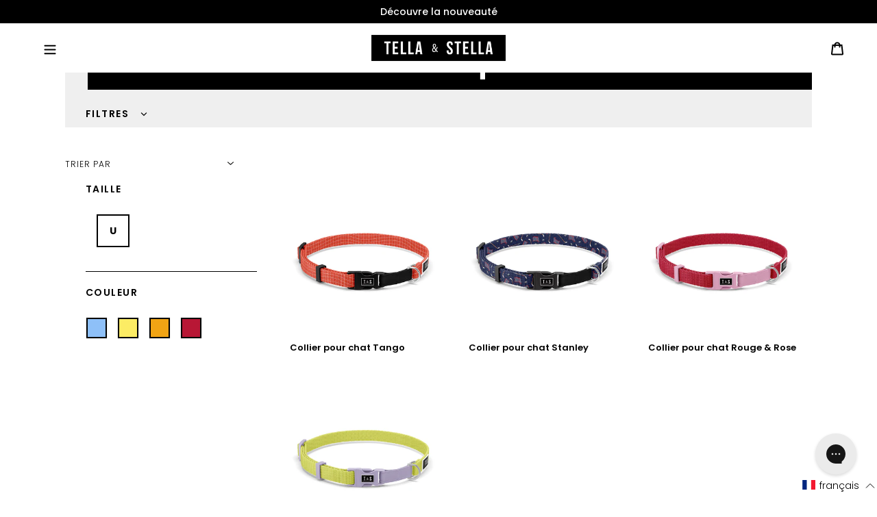

--- FILE ---
content_type: text/javascript; charset=utf-8
request_url: https://services.mybcapps.com/bc-sf-filter/filter?t=1769372033558&_=pf&shop=tella-and-stella.myshopify.com&page=1&limit=28&sort=manual&display=grid&collection_scope=393588900087&tag=&product_available=true&variant_available=true&build_filter_tree=true&check_cache=true&sort_first=available&locale=fr&sid=4db66740-ce57-4079-afda-93cdbd6fe477&callback=BoostPFSFilterCallback&event_type=init
body_size: 3475
content:
/**/ typeof BoostPFSFilterCallback === 'function' && BoostPFSFilterCallback({"total_product":4,"total_collection":0,"total_page":0,"from_cache":false,"products":[{"body_html":" Tango apportera une touche de vivacité et de rythme à chaque regard! Un collier fait de matériaux de qualité, résistant et sécuritaire pour ton chat. ","price_min_usd":14.99,"skus":["FB-CO-U"],"price_min_cad":14.99,"compare_at_price_max_usd":14.99,"compare_at_price_max_cad":14.99,"available":true,"review_count":0,"created_at":"2024-05-15T17:56:00Z","variants":[{"merged_options":["taille:Unique"],"inventory_quantity":23,"price_cad":"14.99","price_usd":"14.99","image":null,"inventory_quantities":{"Entrepot (Alex)":23,"49970643099":23},"original_merged_options":["taille:Unique"],"compare_at_price":"14.99","inventory_management":"shopify","available":true,"weight":0,"title":"Unique","inventory_policy":"deny","weight_unit":"kg","price":"14.99","available_locations":[49970643099],"locations":["all:Entrepot (Alex)","instock:Entrepot (Alex)"],"id":44850400821495,"sku":"FB-CO-U","barcode":"837921012870","compare_at_price_cad":"14.99","compare_at_price_usd":"14.99"}],"media":[],"percent_sale_min_usd":0,"price_min":14.99,"title":"Collier pour chat Tango","images_info":[{"src":"https://cdn.shopify.com/s/files/1/0432/3115/0235/files/Tangerinetango-collierchat.jpg?v=1724957432","width":1500,"alt":null,"id":50944511148279,"position":1,"height":1500},{"src":"https://cdn.shopify.com/s/files/1/0432/3115/0235/files/Tangerinetango-logo.jpg?v=1724957431","width":1500,"alt":null,"id":50944510886135,"position":2,"height":1500},{"src":"https://cdn.shopify.com/s/files/1/0432/3115/0235/files/tango-collierpourchat-technical-1-FR_1.jpg?v=1725979829","width":1200,"alt":null,"id":51031544332535,"position":3,"height":1200},{"src":"https://cdn.shopify.com/s/files/1/0432/3115/0235/files/Tangerinetango-hover.jpg?v=1724957432","width":1500,"alt":null,"id":50944511279351,"position":4,"height":1500}],"compare_at_price_min_usd":14.99,"compare_at_price_min_cad":14.99,"review_ratings":0,"template_suffix":"collier-chat","percent_sale_min_cad":0,"updated_at":"2026-01-21T17:01:27Z","collections":[{"template_suffix":"","handle":"tout-sauf-bfcm","id":383637553399,"sort_value":"mw8","title":"Tout sauf BFCM"},{"template_suffix":"","handle":"chats","id":399564439799,"sort_value":"2hv","title":"CHATS"},{"template_suffix":"","handle":"colliers-pour-chats","id":240495493275,"sort_value":"1am","title":"COLLIERS POUR CHAT"},{"template_suffix":"","handle":"collier-pour-chat-boucle-avec-elastique","id":393588900087,"sort_value":"0a","title":"Collier pour chat - Boucle avec élastique"},{"template_suffix":"","handle":"produits-pour-chat","id":287348719863,"sort_value":"4p","title":"ACCESSOIRES POUR CHAT"},{"template_suffix":"","handle":"bestseller-for-klaviyo","id":287390597367,"sort_value":"nub","title":"Bestseller for Klaviyo"},{"template_suffix":"","handle":"collection-mondou","id":473931055351,"sort_value":"3u","title":"COLLECTION MONDOU"},{"template_suffix":"","handle":"collection-polyester-chat","id":376573165815,"sort_value":"kl","title":"COLLECTION CHAT EN POLYESTER"}],"vendor":"Tella & Stella ™","best_selling_rank":532,"percent_sale_min":0,"original_tags":["CA","chat","chat:élastique","Collection:Bouteilles d'eau recyclées","collection:Mondou","Collection:Urbaine","collier","collier pour chat","Couleur:Orange","US"],"html":{"theme_id":0,"value":""},"id":8280729714935,"published_at":"2024-09-11T14:08:02Z","rio_ratings":[],"images":{"1":"https://cdn.shopify.com/s/files/1/0432/3115/0235/files/Tangerinetango-collierchat.jpg?v=1724957432","2":"https://cdn.shopify.com/s/files/1/0432/3115/0235/files/Tangerinetango-logo.jpg?v=1724957431","3":"https://cdn.shopify.com/s/files/1/0432/3115/0235/files/tango-collierpourchat-technical-1-FR_1.jpg?v=1725979829","4":"https://cdn.shopify.com/s/files/1/0432/3115/0235/files/Tangerinetango-hover.jpg?v=1724957432"},"options_with_values":[{"original_name":"taille","values":[{"image":null,"title":"Unique"}],"name":"taille","label":"Taille","position":1}],"handle":"collier-pouc","compare_at_price_min":14.99,"barcodes":["837921012870"],"tags":["CA","chat","chat:élastique","Collection:Bouteilles d'eau recyclées","collection:Mondou","Collection:Urbaine","collier","collier pour chat","Couleur:Orange","US"],"published_scope":"global","metafields":[],"price_max_usd":14.99,"price_max_cad":14.99,"product_type":"Collier chat","extra_sort1":"2024-09-11T14:08:02Z","available_locations":[49970643099],"locations":["all:Entrepot (Alex)","instock:Entrepot (Alex)"],"position":null,"compare_at_price_max":14.99,"price_max":14.99,"product_category":"Uncategorized"},{"body_html":" Un style qui marque des points à chaque promenade! Ce collier est fait de matériaux de qualité, résistant et sécuritaire pour ton chat. ","price_min_usd":14.99,"skus":["FB-HC-U"],"price_min_cad":14.99,"compare_at_price_max_usd":14.99,"compare_at_price_max_cad":14.99,"available":true,"review_count":0,"created_at":"2024-05-15T17:46:34Z","variants":[{"merged_options":["taille:Unique"],"inventory_quantity":26,"price_cad":"14.99","price_usd":"14.99","image":null,"inventory_quantities":{"Entrepot (Alex)":26,"49970643099":26},"original_merged_options":["taille:Unique"],"compare_at_price":"14.99","inventory_management":"shopify","available":true,"weight":0,"title":"Unique","inventory_policy":"deny","weight_unit":"kg","price":"14.99","available_locations":[49970643099],"locations":["all:Entrepot (Alex)","instock:Entrepot (Alex)"],"id":49093842993399,"sku":"FB-HC-U","barcode":null,"compare_at_price_cad":"14.99","compare_at_price_usd":"14.99"}],"media":[],"percent_sale_min_usd":0,"price_min":14.99,"title":"Collier pour chat Stanley","images_info":[{"src":"https://cdn.shopify.com/s/files/1/0432/3115/0235/files/Stanley-collierchat.jpg?v=1725029156","width":1500,"alt":null,"id":50951305167095,"position":1,"height":1500},{"src":"https://cdn.shopify.com/s/files/1/0432/3115/0235/files/Stanley-logo.jpg?v=1725029155","width":1500,"alt":null,"id":50951305003255,"position":2,"height":1500},{"src":"https://cdn.shopify.com/s/files/1/0432/3115/0235/files/stanley-collierpourchat-technical-1-FR_1.jpg?v=1725982039","width":1200,"alt":null,"id":51031819288823,"position":3,"height":1200},{"src":"https://cdn.shopify.com/s/files/1/0432/3115/0235/files/Stanley-hover.jpg?v=1725029156","width":1500,"alt":null,"id":50951305330935,"position":4,"height":1500}],"compare_at_price_min_usd":14.99,"compare_at_price_min_cad":14.99,"review_ratings":0,"template_suffix":"collier-chat","percent_sale_min_cad":0,"updated_at":"2026-01-24T16:50:02Z","collections":[{"template_suffix":"","handle":"tout-sauf-bfcm","id":383637553399,"sort_value":"is16","title":"Tout sauf BFCM"},{"template_suffix":"","handle":"chats","id":399564439799,"sort_value":"2hm","title":"CHATS"},{"template_suffix":"","handle":"colliers-pour-chats","id":240495493275,"sort_value":"1b","title":"COLLIERS POUR CHAT"},{"template_suffix":"","handle":"collier-pour-chat-boucle-avec-elastique","id":393588900087,"sort_value":"0w","title":"Collier pour chat - Boucle avec élastique"},{"template_suffix":"","handle":"produits-pour-chat","id":287348719863,"sort_value":"4b","title":"ACCESSOIRES POUR CHAT"},{"template_suffix":"","handle":"bestseller-for-klaviyo","id":287390597367,"sort_value":"k343e","title":"Bestseller for Klaviyo"},{"template_suffix":"","handle":"collection-mondou","id":473931055351,"sort_value":"7a","title":"COLLECTION MONDOU"},{"template_suffix":"","handle":"collection-polyester-chat","id":376573165815,"sort_value":"gi","title":"COLLECTION CHAT EN POLYESTER"}],"vendor":"Tella & Stella ™","best_selling_rank":460,"percent_sale_min":0,"original_tags":["CA","chat","chat:élastique","Collection:Bouteilles d'eau recyclées","collection:Mondou","Collection:Urbaine","collier","collier pour chat","Couleur:Bleu","US"],"html":{"theme_id":0,"value":""},"id":8280717132023,"published_at":"2024-09-11T14:07:01Z","rio_ratings":[],"images":{"1":"https://cdn.shopify.com/s/files/1/0432/3115/0235/files/Stanley-collierchat.jpg?v=1725029156","2":"https://cdn.shopify.com/s/files/1/0432/3115/0235/files/Stanley-logo.jpg?v=1725029155","3":"https://cdn.shopify.com/s/files/1/0432/3115/0235/files/stanley-collierpourchat-technical-1-FR_1.jpg?v=1725982039","4":"https://cdn.shopify.com/s/files/1/0432/3115/0235/files/Stanley-hover.jpg?v=1725029156"},"options_with_values":[{"original_name":"taille","values":[{"image":null,"title":"Unique"}],"name":"taille","label":"Taille","position":1}],"handle":"collier-pour-chat-stanley","compare_at_price_min":14.99,"barcodes":[],"tags":["CA","chat","chat:élastique","Collection:Bouteilles d'eau recyclées","collection:Mondou","Collection:Urbaine","collier","collier pour chat","Couleur:Bleu","US"],"published_scope":"global","metafields":[],"price_max_usd":14.99,"price_max_cad":14.99,"product_type":"Collier chat","extra_sort1":"2024-09-11T14:07:01Z","available_locations":[49970643099],"locations":["all:Entrepot (Alex)","instock:Entrepot (Alex)"],"position":null,"compare_at_price_max":14.99,"price_max":14.99,"product_category":"Uncategorized"},{"body_html":"Des colliers tout aussi robustes et élégants, maintenant offerts en couleurs unies vibrantes pour un look sophistiqué et durable!","price_min_usd":14.99,"skus":["FR-AA-U"],"price_min_cad":14.99,"compare_at_price_max_usd":14.99,"compare_at_price_max_cad":14.99,"available":true,"review_count":0,"created_at":"2024-07-08T19:21:03Z","variants":[{"merged_options":["taille:Unique"],"inventory_quantity":26,"price_cad":"14.99","price_usd":"14.99","image":null,"inventory_quantities":{"Entrepot (Alex)":26,"49970643099":26},"original_merged_options":["taille:Unique"],"compare_at_price":"14.99","inventory_management":"shopify","available":true,"weight":0,"title":"Unique","inventory_policy":"deny","weight_unit":"kg","price":"14.99","available_locations":[49970643099],"locations":["all:Entrepot (Alex)","instock:Entrepot (Alex)"],"id":45089360969975,"sku":"FR-AA-U","barcode":"837921013419","compare_at_price_cad":"14.99","compare_at_price_usd":"14.99"}],"media":[],"percent_sale_min_usd":0,"price_min":14.99,"title":"Collier pour chat Rouge & Rose","images_info":[{"src":"https://cdn.shopify.com/s/files/1/0432/3115/0235/files/Rouge-collierpourchat-mondou-featured.jpg?v=1728423849","width":1500,"alt":null,"id":50986748674295,"position":1,"height":1500},{"src":"https://cdn.shopify.com/s/files/1/0432/3115/0235/files/Rouge-collierchat-closeup-2.jpg?v=1725468563","width":1500,"alt":null,"id":50986748608759,"position":2,"height":1500},{"src":"https://cdn.shopify.com/s/files/1/0432/3115/0235/files/Rouge-collierchat-closeup.jpg?v=1725468563","width":1500,"alt":null,"id":50986748707063,"position":3,"height":1500},{"src":"https://cdn.shopify.com/s/files/1/0432/3115/0235/files/Rouge-collierchat-closeup-1.jpg?v=1725468563","width":1500,"alt":null,"id":50986748641527,"position":4,"height":1500},{"src":"https://cdn.shopify.com/s/files/1/0432/3115/0235/files/rouge-hover_c0b50032-bfe6-404c-b059-37b824c730a2.png?v=1757621129","width":1000,"alt":null,"id":53298138415351,"position":5,"height":1000}],"compare_at_price_min_usd":14.99,"compare_at_price_min_cad":14.99,"review_ratings":0,"template_suffix":"collier-chat","percent_sale_min_cad":0,"updated_at":"2026-01-21T15:56:43Z","collections":[{"template_suffix":"","handle":"chats","id":399564439799,"sort_value":"2h6","title":"CHATS"},{"template_suffix":"","handle":"colliers-pour-chats","id":240495493275,"sort_value":"1a7","title":"COLLIERS POUR CHAT"},{"template_suffix":"","handle":"produits-pour-chat","id":287348719863,"sort_value":"18","title":"ACCESSOIRES POUR CHAT"},{"template_suffix":"","handle":"tout-sauf-bfcm","id":383637553399,"sort_value":"l5c","title":"Tout sauf BFCM"},{"template_suffix":"","handle":"bestseller-for-klaviyo","id":287390597367,"sort_value":"lzd","title":"Bestseller for Klaviyo"},{"template_suffix":"","handle":"duo-de-couleurs-chat","id":473663373559,"sort_value":"1s","title":"DUO DE COULEURS POUR CHAT"},{"template_suffix":"","handle":"collier-pour-chat-boucle-avec-elastique","id":393588900087,"sort_value":"2","title":"Collier pour chat - Boucle avec élastique"},{"template_suffix":"","handle":"nouvelle-collection-chat","id":389721915639,"sort_value":"0a","title":"NOUVELLE COLLECTION - chat"},{"template_suffix":"","handle":"collection-mondou","id":473931055351,"sort_value":"0u","title":"COLLECTION MONDOU"},{"template_suffix":"","handle":"duo-de-couleurs-1","id":473967132919,"sort_value":"au","title":"COLLECTION DUO DE COULEURS"},{"template_suffix":"","handle":"mondou","id":473927581943,"sort_value":"095","title":"NOUVELLE COLLECTION - Mondou"},{"template_suffix":"","handle":"collection-polyester-chat","id":376573165815,"sort_value":"iq","title":"COLLECTION CHAT EN POLYESTER"}],"vendor":"Tella & Stella ™","best_selling_rank":502,"percent_sale_min":0,"original_tags":["CA","chat","chat:élastique","collection:Mondou","collier","collier pour chat","Couleur:Rouge","Nouvelle Collection","Webbing"],"html":{"theme_id":0,"value":""},"id":8382182031607,"published_at":"2024-09-05T16:28:46Z","rio_ratings":[],"images":{"1":"https://cdn.shopify.com/s/files/1/0432/3115/0235/files/Rouge-collierpourchat-mondou-featured.jpg?v=1728423849","2":"https://cdn.shopify.com/s/files/1/0432/3115/0235/files/Rouge-collierchat-closeup-2.jpg?v=1725468563","3":"https://cdn.shopify.com/s/files/1/0432/3115/0235/files/Rouge-collierchat-closeup.jpg?v=1725468563","4":"https://cdn.shopify.com/s/files/1/0432/3115/0235/files/Rouge-collierchat-closeup-1.jpg?v=1725468563","5":"https://cdn.shopify.com/s/files/1/0432/3115/0235/files/rouge-hover_c0b50032-bfe6-404c-b059-37b824c730a2.png?v=1757621129"},"options_with_values":[{"original_name":"taille","values":[{"image":null,"title":"Unique"}],"name":"taille","label":"Taille","position":1}],"handle":"collier-pour-chat-solide-rouge","compare_at_price_min":14.99,"barcodes":["837921013419"],"tags":["CA","chat","chat:élastique","collection:Mondou","collier","collier pour chat","Couleur:Rouge","Nouvelle Collection","Webbing"],"published_scope":"global","metafields":[],"price_max_usd":14.99,"price_max_cad":14.99,"product_type":"Collier chat","extra_sort1":"2024-09-05T16:28:46Z","available_locations":[49970643099],"locations":["all:Entrepot (Alex)","instock:Entrepot (Alex)"],"position":null,"compare_at_price_max":14.99,"price_max":14.99,"product_category":"Pet Collars & Harnesses"},{"body_html":"Des colliers tout aussi robustes et élégants, maintenant offerts en couleurs unies vibrantes pour un look sophistiqué et durable!","price_min_usd":14.99,"skus":["FR-AE-U"],"price_min_cad":14.99,"compare_at_price_max_usd":14.99,"compare_at_price_max_cad":14.99,"available":true,"review_count":0,"created_at":"2024-07-09T17:38:33Z","variants":[{"merged_options":["taille:Unique"],"inventory_quantity":18,"price_cad":"14.99","price_usd":"14.99","image":null,"inventory_quantities":{"Entrepot (Alex)":18,"49970643099":18},"original_merged_options":["taille:Unique"],"compare_at_price":"14.99","inventory_management":"shopify","available":true,"weight":0,"title":"Unique","inventory_policy":"deny","weight_unit":"kg","price":"14.99","available_locations":[49970643099],"locations":["all:Entrepot (Alex)","instock:Entrepot (Alex)"],"id":45091984834807,"sku":"FR-AE-U","barcode":"837921014218","compare_at_price_cad":"14.99","compare_at_price_usd":"14.99"}],"media":[],"percent_sale_min_usd":0,"price_min":14.99,"title":"Collier pour chat Lime & Lila","images_info":[{"src":"https://cdn.shopify.com/s/files/1/0432/3115/0235/files/Lime-collierchat_6e120a3a-c24b-4398-a444-6fb83e0333c1.jpg?v=1725465648","width":1500,"alt":null,"id":50986374037751,"position":1,"height":1500},{"src":"https://cdn.shopify.com/s/files/1/0432/3115/0235/files/Lime-collierchat-closeup-2.jpg?v=1725465648","width":1500,"alt":null,"id":50986374070519,"position":2,"height":1500},{"src":"https://cdn.shopify.com/s/files/1/0432/3115/0235/files/Lime-collierchat-closeup.jpg?v=1725465648","width":1500,"alt":null,"id":50986374004983,"position":3,"height":1500},{"src":"https://cdn.shopify.com/s/files/1/0432/3115/0235/files/Lime-collierchat-closeup-1.jpg?v=1725465648","width":1500,"alt":null,"id":50986374103287,"position":4,"height":1500},{"src":"https://cdn.shopify.com/s/files/1/0432/3115/0235/files/lime-hover_d863b047-223b-46b9-a507-bc98edf3ab34.png?v=1757620664","width":1000,"alt":null,"id":53298093785335,"position":5,"height":1000}],"compare_at_price_min_usd":14.99,"compare_at_price_min_cad":14.99,"review_ratings":0,"template_suffix":"collier-chat","percent_sale_min_cad":0,"updated_at":"2026-01-20T19:41:23Z","collections":[{"template_suffix":"","handle":"chats","id":399564439799,"sort_value":"1s","title":"CHATS"},{"template_suffix":"","handle":"colliers-pour-chats","id":240495493275,"sort_value":"1","title":"COLLIERS POUR CHAT"},{"template_suffix":"","handle":"produits-pour-chat","id":287348719863,"sort_value":"3g","title":"ACCESSOIRES POUR CHAT"},{"template_suffix":"","handle":"tout-sauf-bfcm","id":383637553399,"sort_value":"g30i","title":"Tout sauf BFCM"},{"template_suffix":"","handle":"bestseller-for-klaviyo","id":287390597367,"sort_value":"hg0031","title":"Bestseller for Klaviyo"},{"template_suffix":"b2b","handle":"produits-boutique","id":393402679543,"sort_value":"00y","title":"Produits - Boutique"},{"template_suffix":"b2b","handle":"nouvelle-collection-boutique","id":389904630007,"sort_value":"8n","title":"Nouvelle Collection - boutique"},{"template_suffix":"","handle":"collier-chat-boutique","id":388656038135,"sort_value":"01a","title":"Collier chat - boutique"},{"template_suffix":"","handle":"duo-de-couleurs-chat","id":473663373559,"sort_value":"0w","title":"DUO DE COULEURS POUR CHAT"},{"template_suffix":"","handle":"nouvelle-collection-chat","id":389721915639,"sort_value":"3r","title":"NOUVELLE COLLECTION - chat"},{"template_suffix":"","handle":"collier-pour-chat-boucle-avec-elastique","id":393588900087,"sort_value":"2z","title":"Collier pour chat - Boucle avec élastique"},{"template_suffix":"","handle":"duo-de-couleurs-1","id":473967132919,"sort_value":"5z","title":"COLLECTION DUO DE COULEURS"},{"template_suffix":"","handle":"collection-polyester-chat","id":376573165815,"sort_value":"cn","title":"COLLECTION CHAT EN POLYESTER"}],"vendor":"Tella & Stella ™","best_selling_rank":397,"percent_sale_min":0,"original_tags":["CA","chat","chat:élastique","collier","collier pour chat","Couleur:Jaune","duo de couleurs:Lime","US","Webbing"],"html":{"theme_id":0,"value":""},"id":8382899323127,"published_at":"2024-09-05T14:22:17Z","rio_ratings":[],"images":{"1":"https://cdn.shopify.com/s/files/1/0432/3115/0235/files/Lime-collierchat_6e120a3a-c24b-4398-a444-6fb83e0333c1.jpg?v=1725465648","2":"https://cdn.shopify.com/s/files/1/0432/3115/0235/files/Lime-collierchat-closeup-2.jpg?v=1725465648","3":"https://cdn.shopify.com/s/files/1/0432/3115/0235/files/Lime-collierchat-closeup.jpg?v=1725465648","4":"https://cdn.shopify.com/s/files/1/0432/3115/0235/files/Lime-collierchat-closeup-1.jpg?v=1725465648","5":"https://cdn.shopify.com/s/files/1/0432/3115/0235/files/lime-hover_d863b047-223b-46b9-a507-bc98edf3ab34.png?v=1757620664"},"options_with_values":[{"original_name":"taille","values":[{"image":null,"title":"Unique"}],"name":"taille","label":"Taille","position":1}],"handle":"collier-pour-chat-solide-lime","compare_at_price_min":14.99,"barcodes":["837921014218"],"tags":["CA","chat","chat:élastique","collier","collier pour chat","Couleur:Jaune","duo de couleurs:Lime","US","Webbing"],"published_scope":"global","metafields":[],"price_max_usd":14.99,"price_max_cad":14.99,"product_type":"Collier chat","extra_sort1":"2024-09-05T14:22:17Z","available_locations":[49970643099],"locations":["all:Entrepot (Alex)","instock:Entrepot (Alex)"],"position":null,"compare_at_price_max":14.99,"price_max":14.99,"product_category":"Pet Collars & Harnesses"}],"event_type":"init","filter":{"options":[{"filterType":"opt_taille","label":"Taille","isCollapseMobile":false,"isCollapsePC":false,"tooltip":null,"displayAllValuesInUppercaseForm":true,"showSearchBoxFilterMobile":false,"showSearchBoxFilterPC":false,"showMoreType":"none","sortManualValues":false,"sortType":"key-desc","filterOptionId":"pf_opt_taille","position":3,"selectType":"single","status":"active","valueType":"all","displayType":"box","manualValues":[],"removeTextFilterValues":"","replaceTextFilterValues":null,"excludedValues":[],"values":[{"key":"Unique","doc_count":4}]},{"filterType":"tag","label":"Couleur","isCollapseMobile":false,"isCollapsePC":false,"tooltip":null,"displayAllValuesInUppercaseForm":false,"showSearchBoxFilterMobile":false,"showSearchBoxFilterPC":false,"showMoreType":"none","sortManualValues":false,"sortType":"key-asc","filterOptionId":"pf_t_couleur","position":1,"selectType":"multiple","status":"active","valueType":"all","displayType":"swatch","swatchStyle":"square-grid","manualValues":null,"prefix":"Couleur\\:","removeTextFilterValues":"","replaceTextFilterValues":null,"excludedValues":[],"values":[{"key":"Couleur:Bleu","doc_count":1},{"key":"Couleur:Jaune","doc_count":1},{"key":"Couleur:Orange","doc_count":1},{"key":"Couleur:Rouge","doc_count":1}]},{"filterType":"tag","label":"Matériau","isCollapseMobile":false,"isCollapsePC":false,"tooltip":null,"displayAllValuesInUppercaseForm":false,"showSearchBoxFilterMobile":false,"showSearchBoxFilterPC":false,"showMoreType":"scrollbar","sortManualValues":false,"sortType":"key-asc","filterOptionId":"pf_t_materiau","position":2,"selectType":"single","status":"disabled","valueType":"all","displayType":"box","manualValues":null,"prefix":"claim\\:","removeTextFilterValues":"","replaceTextFilterValues":null,"excludedValues":[]}],"filterId":"HJZrB5EQgw"},"bundles":[],"meta":{"rid":"845e5f6b-7fd4-4770-a4b0-3ce538d4e4a2","currency":"CAD","money_format_with_currency":"${{amount}} CAD","money_format":"${{amount}}","affected_by_merchandising":false,"affected_by_performance_ranking":false,"affected_by_search_personalization":false}});

--- FILE ---
content_type: text/json
request_url: https://conf.config-security.com/model
body_size: 88
content:
{"title":"recommendation AI model (keras)","structure":"release_id=0x4c:37:58:21:47:3d:2f:51:76:74:51:39:27:55:49:2f:5c:6a:2f:35:25:78:36:50:7a:4f:7b:78:76;keras;r8jdcqgzr0w9ktzu36qn3a2zy0hbzco6ie3kg57mmv2lp12hxn8787og4arevrt0z2f6i3c2","weights":"../weights/4c375821.h5","biases":"../biases/4c375821.h5"}

--- FILE ---
content_type: text/javascript
request_url: https://cdn.intelligems.io/ig_1726784836415.1c33eee32276e76a802c.js
body_size: 3441
content:
"use strict";(self.webpackChunk_intelligems_shopify_plugin=self.webpackChunk_intelligems_shopify_plugin||[]).push([[765],{21954:(e,t,r)=>{r.r(t),r.d(t,{ImportPriceIntegration:()=>g,TestPricingConfig:()=>$,TestPricingDom:()=>c,TestPricingManagers:()=>l,init:()=>J});var i={};r.r(i),r.d(i,{updateCart:()=>N,updateCartSubtotal:()=>D});var n={};r.r(n),r.d(n,{getProductAndVariantFromAnchorElement:()=>h});var c={};r.r(c),r.d(c,{Cart:()=>i,Element:()=>n});var a={};r.r(a),r.d(a,{Cart:()=>A});var o={};r.r(o),r.d(o,{Product:()=>M});var d={};r.r(d),r.d(d,{setPricingParams:()=>U});var s={};r.r(s),r.d(s,{interceptorPriceTestModifications:()=>H});var u={};r.r(u),r.d(u,{updateDiscountHrefs:()=>Z,updateVariationHrefs:()=>Y});var p={};r.r(p),r.d(p,{getDiscountByVariantId:()=>Q,getDiscountByVariantIdSync:()=>G});var l={};r.r(l),r.d(l,{AtcForm:()=>d,Cart:()=>a,Interceptor:()=>s,Link:()=>u,Price:()=>p,Product:()=>o});var I,f=r(32542);class g extends f.d{static decision(e){return e._configFileExperiences.some((e=>(e.experienceIntegrations||[]).length>0))||e._configFileIntegrations?.length>0}}I=g,g.importPackage=async()=>Promise.all([r.e(765),r.e(556)]).then(r.bind(r,48443)),g.ifLoadedAsync=I._ifLoadedAsync,g.ifLoadedSync=I._ifLoadedSync,g.loadModule=I._loadModule;var m=r(11750),P=r(38529),E=r(55575),x=r(75974);let y,V,_,S=!1;function T(){S||(y=P.iO.aN.LINE_ITEM_DISCOUNT.toUpperCase(),V=P.iO.aN.LINE_ITEM_PRICE.toUpperCase(),_=$.DISCOUNT_TITLE.toUpperCase(),S=!0)}function L(e){return T(),e.innerHTML.toUpperCase().indexOf(y)>-1||e.innerHTML.toUpperCase().indexOf(V)>-1}function v(e){return T(),e.innerText.toUpperCase().indexOf(_)>-1||e.innerHTML.toUpperCase().indexOf(_)>-1}function N(e){for(const t of e)L(t)&&m.OL.R.hide(t),v(t)&&m.OL.R.hide(t)}function D(){const e=x.B.ifLoadedSync();if(!e)return;if(!e.ExperienceManagers.State.getOfferExperiences().some((e=>e.isDiscountEnabled)))return P.Tr.consoleDev.debug("[Discount] No discount experiences");const t=$.SUBTOTAL_QUERY_SELECTORS.join(",");E.l.ifLoadedSync((e=>{const r=e.DomPriceDom.Price.findElements(t);e.DomPriceDom.Price.updateElements({elements:r,priceLookup:M.getPriceFromVariantId,selector:t})}))}function h(e,t){return{productId:P.VN.W_.getProductIdFromHandle(t),variantId:P.dc.R9.getVariantIdFromString(e)||null}}var C=r(98699),R=r(64970);class O{static _getIgLineItemDiscount(e){if(e.productVariant){const t=e.productVariant.variationPrices.find((t=>t.name===e.variationName));if(t?.price){if(e.variations){let r;r=Math.max(...e.variations.map((t=>{const r=e.productVariant.variationPrices.find((e=>e.name===t.name))?.price;return r?"string"==typeof r?parseFloat(r):r:0})));const i=Number(r)-Number(t.price);let n;return n=e.includeSubscribeAndSave&&t.subscriptionDiscount?0===i?0:(1-(0,R.q9)(t.subscriptionDiscount)/100)*i:i,n*=100,e.currencyRate&&(n/=parseFloat(e.currencyRate)),n=n.toFixed(0),"NaN"===n?"":n}return""}return""}return""}static _getIgLineItemPrice(e){let t=null;const r=e.productVariant.variationPrices.find((t=>t.name===e.variationName));if(!r)return"";let i=1;if(e.includeSubscribeAndSave&&(i=1-(0,R.q9)(r.subscriptionDiscount||0)/100),e.isComparePrice){if(!r.compareAtPrice)return"";t=1*(0,R.q9)(r.compareAtPrice)}else t=(0,R.q9)(r.price)*i*1;return isNaN(t)?"":(0,R.Zs)(t)}}class A extends O{static getIgLineItemDiscount(e,t,r,i){const n=t.variations;if(!n)return"";const c=n.map((e=>e.toModel()));let a;return t.currency?.code&&t.currency.code===(0,C.Jc)()&&window.Shopify?.currency&&(a=window.Shopify.currency.rate),this._getIgLineItemDiscount({variationName:e,variations:c,productVariant:r,includeSubscribeAndSave:i,logger:m.Bm.Logger,currencyRate:a})}static getIgLineItemPrice(e,t,r,i,n){let c;return t.currency?.code&&t.currency.code===(0,C.Jc)()&&window.Shopify?.currency&&(c=window.Shopify.currency.rate),this._getIgLineItemPrice({variationName:e,productVariant:r,includeSubscribeAndSave:i,logger:m.Bm.Logger,isComparePrice:n,currencyRate:c})}}var F,B=r(99150);class b{static _getExperienceProductById(e){for(const t of e.experiences)if(!e.experienceTypeProperty||Reflect.get(t,e.experienceTypeProperty))for(const r of e.experienceProducts.filter((e=>e.experienceId===t.id))||[])if(r.id===e.productId)return{experienceId:t.id,product:r};return{experienceId:null,product:null}}static _getExperienceProductVariantById(e){for(const t of e.experiences)if(!e.experienceTypeProperty||Reflect.get(t,e.experienceTypeProperty))for(const r of e.experienceProducts.filter((e=>e.experienceId===t.id))||[]){const i=r.variants.find((t=>t.id===e.variantId));if(i)return{experienceId:t.id,productVariant:i}}return{experienceId:null,productVariant:null}}static _getExperienceProductVariantByProdId(e){for(const t of e.experiences){if(e.experienceTypeProperty&&!Reflect.get(t,e.experienceTypeProperty))continue;const r=e.getVariationName(t.id);if(r){const i=this.getLowestVariantPrice({productId:e.productId,variationName:r,products:e.experienceProducts.filter((e=>e.experienceId===t.id))||[]});if(i)return{experienceId:t.id,productVariant:i}}}return{experienceId:null,productVariant:null}}static getLowestVariantPrice(e){for(const t of e.products){let r;if(t.id===e.productId)for(const i of t.variants)(!r||Number(i.variationPrices.find((t=>t.name===e.variationName))?.price)<Number(r.variationPrices.find((t=>t.name===e.variationName))?.price))&&(r=i);if(r)return r}}}class M extends b{static getExperimentProductVariantByIdSync(e,t,r){if(e){const i=e.ExperienceManagers.State.getExperiments()||[],{experienceId:n,productVariant:c}=this._getExperienceProductVariantById({igId:m.ec.qk.q.id,variantId:t,experiences:i,experienceTypeProperty:r,experienceProducts:e.ExperienceConfig._configFileExperienceProducts});return n&&c?{experience:i.find((e=>e.id===n)),productVariant:c}:null}return null}static getExperimentProductVariantById(e,t){const r=x.B.ifLoadedSync();return this.getExperimentProductVariantByIdSync(r,e,t)}static getExperimentProductVariantByProdIdSync(e,t,r){if(e){const i=e.ExperienceManagers.State.getExperiments(),{experienceId:n,productVariant:c}=this._getExperienceProductVariantByProdId({igId:m.ec.qk.q.id,experiences:i,getVariationName:e=>{const t=i.find((t=>t.id===e));return t&&t.getVariation()?.name||null},productId:t,experienceTypeProperty:r,logger:m.Bm.Logger,experienceProducts:e.ExperienceConfig._configFileExperienceProducts});return n&&c?{experience:i.find((e=>e.id===n)),productVariant:c}:null}return null}static getExperimentProductVariantByProdId(e,t){const r=x.B.ifLoadedSync();return this.getExperimentProductVariantByProdIdSync(r,e,t)}static getExperimentFromProductVariantSync(e,t,r){return t.variantId?M.getExperimentProductVariantByIdSync(e,t.variantId,r):t.productId?M.getExperimentProductVariantByProdIdSync(e,t.productId,r):null}static _getExperimentFromProductVariant(e,t){return e.variantId?M.getExperimentProductVariantById(e.variantId,t):e.productId?M.getExperimentProductVariantByProdId(e.productId,t):null}static getLineItemPriceProperty(e,t=!1,r=null,i=!1){const n=this.getPriceFromVariantId(e,t,r,i);return n?(0,R.Zs)(100*(0,R.q9)(n)):n}static getPriceFromVariantIdSync(e,t,r=!1,i=null,n=!1){t=(0,R.Zs)(t);const c=P.dc.xs._getProductIdFromVariantIdSync(e,t)||null;return i||(i=M.getExperimentFromProductVariantSync(e,{productId:c,variantId:t})||void 0),this.getPriceFromVariantIdEnd(c,t,r,i,n)}static getSubscriptionDiscountFromVariantId(e,t){t=(0,R.Zs)(t);const r=P.dc.xs._getProductIdFromVariantIdSync(e,t)||null,i=M.getExperimentFromProductVariantSync(e,{productId:r,variantId:t})||void 0;if(i){const e=i?.productVariant.variationPrices.find((e=>e.variationId==i?.experience.getVariation()?.id));if(e&&e.subscriptionDiscount&&e.subscriptionDiscountType)return{subscriptionDiscount:(0,R.q9)(e.subscriptionDiscount),subscriptionDiscountType:e.subscriptionDiscountType}}return null}static getPriceFromVariantIdEnd(e,t,r=!1,i=null,n=!1){const c=i?.experience.getVariation();return i&&c?A.getIgLineItemPrice(c.name,i.experience,i.productVariant,n,r):null}static getPriceFromVariantId(e,t=!1,r=null,i=!1){e=(0,R.Zs)(e);const n=P.dc.xs.getProductIdFromVariantId(e)||null;return r||(r=M.getExperimentFromProductVariant({productId:n,variantId:e})||void 0),M.getPriceFromVariantIdEnd(n,e,t,r,i)}static getAltVariantIdSync(e,t){const r={productId:null,variantId:t},i=M.getExperimentFromProductVariantSync(e,r);return this._getAltVariantIdEnd(i)}static _getAltVariantIdEnd(e){if(e){const{experience:t,productVariant:r}=e;if(t&&r){const e=t.getVariation();if(e)return r.variationPrices.find((t=>t.name===e.name))?.id}}}static getAltVariantId(e){const t={productId:null,variantId:e},r=M.getExperimentFromProductVariant(t);return this._getAltVariantIdEnd(r)}}function U(e){const t=e;let r=null,i=null,n=null;if(n=e.elements?.id,r=n?.value||null,r&&(i=P.dc.xs.getProductIdFromVariantId(r)),n&&i&&r){const e=M.getExperimentFromProductVariant({productId:i,variantId:r});if(e){const r=e.experience.getVariation();i&&r&&function(e,t,r,i,n=!0){if(e&&P.VN.W_.isAtcForm(e)&&r.testTypes.hasTestPricing)if($.USE_PRICE_PROPERTY){const t=M.getLineItemPriceProperty(i.id,!1,{experience:r,productVariant:i},n)??"";P.dc.D2.updateOrAddLineItemInput(e,P.iO.aN.LINE_ITEM_PRICE,t)}else{const c=A.getIgLineItemDiscount(t.name,r,i,n);P.dc.D2.updateOrAddLineItemInput(e,P.iO.aN.LINE_ITEM_DISCOUNT,c)}}(t,r,e.experience,e.productVariant,$.SELECTED_SUBSCRIBE_AND_SAVES.some((t=>t.variantId===e.productVariant.id)))}if($.UPDATE_VARIANTS_IN_ATC_FORM){const e=M.getAltVariantId(r);if(e&&r!==e){if("select-one"===n.type){const t=document.createElement("option");t.value=e,n.appendChild(t)}n.value=e}}}}F=M,M.getExperimentFromProductVariant=(0,B.ep)(F._getExperimentFromProductVariant);var w=r(22098);function H(e,t){let r;if(e.id)if(Array.isArray(e.id)&&e.id.length>0){for(const t of e.id)if(r=(0,R.Zs)(t),M.getExperimentProductVariantById(r))break}else r=(0,R.Zs)(e.id);return r?$.SHOULD_DUPLICATE_PRODUCTS?function(e,t){const r=M.getAltVariantId(t);return r&&r!==t?(e.id=r,{item:e,isModified:!0,isRedirect:!1}):{item:e,isModified:!1,isRedirect:!1}}(e,r):function(e,t,r){const i=M.getExperimentProductVariantById(t),n=$.SELECTED_SUBSCRIBE_AND_SAVES.some((e=>e.variantId===t))||Boolean(e.selling_plan),c={};if($.USE_PRICE_PROPERTY){const e=M.getLineItemPriceProperty(t,!1,i,n);e&&(c[P.iO.aN.LINE_ITEM_PRICE]=e)}else{const e=Q(t,n,i);e&&(c[P.iO.aN.LINE_ITEM_DISCOUNT]=e)}const a=(0,w.B)(e,c);return e.properties=a.properties,{item:e,isModified:r||a.modified,isRedirect:!1}}(e,r,t):{item:e,isModified:t,isRedirect:!1}}function k(e){for(const t of e)if(t.nodeType===Node.ELEMENT_NODE&&t instanceof HTMLElement){const e=t;if(!e.hasAttribute("href"))continue;const r=new URL(e.href);x.B.ifLoadedSync((t=>{const i=t.ExperienceManagers.State.getShippingExperiences();if(i.length){const t=i[0].getVariation();t&&(r.searchParams.set(`properties[${P.iO.aN.LINE_ITEM_TEST_GROUP}]`,t?.id),e.setAttribute("href",r.toString()))}}))}}function q(e){for(const t of e)if(t.nodeType===Node.ELEMENT_NODE&&t instanceof HTMLElement){const e=t;if(!e.hasAttribute("href"))continue;const r=new URL(e.href),i=new URLSearchParams(r.search).get("id");if(!i)continue;if($.USE_PRICE_PROPERTY){const e=M.getLineItemPriceProperty(i);if(!e)continue;r.searchParams.set(`properties[${P.iO.aN.LINE_ITEM_PRICE}]`,e)}else{const e=Q(i);if(!e)continue;r.searchParams.set(`properties[${P.iO.aN.LINE_ITEM_DISCOUNT}]`,e)}e.setAttribute("href",r.toString())}}function Z(){E.l.ifLoadedSync((e=>{for(const t of $.ADD_IG_DISCOUNT_TO_HREF_QUERY_SELECTORS)q(e.DomPriceDom.Price.findElements(t))}))}function Y(){E.l.ifLoadedSync((e=>{for(const t of $.ADD_IG_DISCOUNT_TO_HREF_QUERY_SELECTORS)k(e.DomPriceDom.Price.findElements(t))}))}function G(e,t,r=!0){if(e&&t){const i=e.getVariation();return i?A.getIgLineItemDiscount(i.name,e,t,r):null}return null}function Q(e,t=!0,r){e=String(e);const{experience:i,productVariant:n}=r||M.getExperimentProductVariantById(e)||{experience:null,productVariant:null};return G(i,n,t)}let $;const J=e=>{$=e}}}]);
//# sourceMappingURL=https://s3.amazonaws.com/cdn.intelligems.io/codebuild-artifacts/ig_1726784836415.06dedb8bbbe4fda62f35bf30d59de60b.js.map